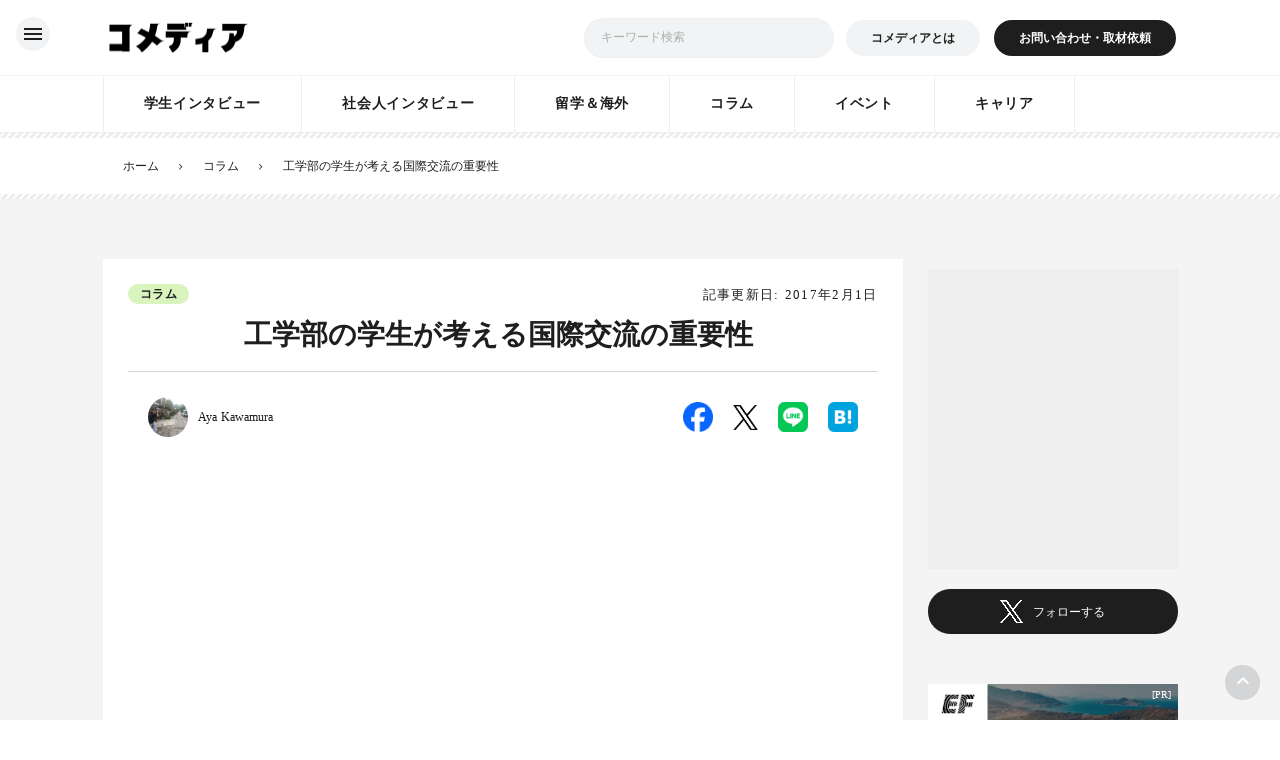

--- FILE ---
content_type: text/html;charset=utf-8
request_url: https://www.co-media.jp/article/21622
body_size: 46662
content:
<!DOCTYPE html>
<html lang="ja">
<head><meta charset="utf-8">
<meta name="viewport" content="width=device-width, initial-scale=1">
<title>工学部の学生が考える国際交流の重要性   | コメディア</title>
<link rel="preconnect" href="https://fonts.gstatic.com" crossorigin>
<meta name="generator" content="Studio.Design">
<meta name="robots" content="all">
<meta property="og:site_name" content="コメディア |  若者の視野が広がるWEBメディア">
<meta property="og:title" content="工学部の学生が考える国際交流の重要性   | コメディア">
<meta property="og:image" content="https://storage.googleapis.com/studio-cms-assets/projects/xNWY64N2Ol/s-2000x1333_v-frms_webp_f42fc03b-81b2-4d49-905d-6cbbbd6b8da8.jpg">
<meta property="og:description" content="こんにちは、初めまして。名古屋大学工学部２年の川村彩と申します。私は化学が好きで、今は大学で応用化学を専攻しています。また、私は親が海外で働くことが多い影響で、国際交流や発展途上国との協力にも興味があ... ">
<meta property="og:type" content="website">
<meta name="description" content="こんにちは、初めまして。名古屋大学工学部２年の川村彩と申します。私は化学が好きで、今は大学で応用化学を専攻しています。また、私は親が海外で働くことが多い影響で、国際交流や発展途上国との協力にも興味があ... ">
<meta property="twitter:card" content="summary_large_image">
<meta property="twitter:image" content="https://storage.googleapis.com/studio-cms-assets/projects/xNWY64N2Ol/s-2000x1333_v-frms_webp_f42fc03b-81b2-4d49-905d-6cbbbd6b8da8.jpg">
<meta name="apple-mobile-web-app-title" content="工学部の学生が考える国際交流の重要性   | コメディア">
<meta name="format-detection" content="telephone=no,email=no,address=no">
<meta name="chrome" content="nointentdetection">
<meta property="og:url" content="/article/21622">
<link rel="icon" type="image/png" href="https://storage.googleapis.com/production-os-assets/assets/970ca7ee-1a80-46f9-b358-8ea03a6af72b" data-hid="2c9d455">
<link rel="apple-touch-icon" type="image/png" href="https://storage.googleapis.com/production-os-assets/assets/970ca7ee-1a80-46f9-b358-8ea03a6af72b" data-hid="74ef90c">
<meta content="eoBp048vzF0MGEXzbnrpyFcb5g1dzZl1VZuxqkmyWKs" name="google-site-verification">
<script async crossorigin="anonymous" src="https://pagead2.googlesyndication.com/pagead/js/adsbygoogle.js?client=ca-pub-3710715326055564" data-hid="57590ea"></script><link rel="modulepreload" as="script" crossorigin href="/_nuxt/entry.6bc2a31e.js"><link rel="preload" as="style" href="/_nuxt/entry.4bab7537.css"><link rel="prefetch" as="image" type="image/svg+xml" href="/_nuxt/close_circle.c7480f3c.svg"><link rel="prefetch" as="image" type="image/svg+xml" href="/_nuxt/round_check.0ebac23f.svg"><link rel="prefetch" as="script" crossorigin href="/_nuxt/LottieRenderer.7dff33f0.js"><link rel="prefetch" as="script" crossorigin href="/_nuxt/error-404.3f1be183.js"><link rel="prefetch" as="script" crossorigin href="/_nuxt/error-500.4ea9075f.js"><link rel="stylesheet" href="/_nuxt/entry.4bab7537.css"><style>.page-enter-active{transition:.6s cubic-bezier(.4,.4,0,1)}.page-leave-active{transition:.3s cubic-bezier(.4,.4,0,1)}.page-enter-from,.page-leave-to{opacity:0}</style><style>:root{--rebranding-loading-bg:#e5e5e5;--rebranding-loading-bar:#222}</style><style>.app[data-v-d12de11f]{align-items:center;flex-direction:column;height:100%;justify-content:center;width:100%}.title[data-v-d12de11f]{font-size:34px;font-weight:300;letter-spacing:2.45px;line-height:30px;margin:30px}</style><style>.DynamicAnnouncer[data-v-cc1e3fda]{height:1px;margin:-1px;overflow:hidden;padding:0;position:absolute;width:1px;clip:rect(0,0,0,0);border-width:0;white-space:nowrap}</style><style>.TitleAnnouncer[data-v-1a8a037a]{height:1px;margin:-1px;overflow:hidden;padding:0;position:absolute;width:1px;clip:rect(0,0,0,0);border-width:0;white-space:nowrap}</style><style>.publish-studio-style[data-v-74fe0335]{transition:.4s cubic-bezier(.4,.4,0,1)}</style><style>.product-font-style[data-v-ed93fc7d]{transition:.4s cubic-bezier(.4,.4,0,1)}</style><style>/*! * Font Awesome Free 6.4.2 by @fontawesome - https://fontawesome.com * License - https://fontawesome.com/license/free (Icons: CC BY 4.0, Fonts: SIL OFL 1.1, Code: MIT License) * Copyright 2023 Fonticons, Inc. */.fa-brands,.fa-solid{-moz-osx-font-smoothing:grayscale;-webkit-font-smoothing:antialiased;--fa-display:inline-flex;align-items:center;display:var(--fa-display,inline-block);font-style:normal;font-variant:normal;justify-content:center;line-height:1;text-rendering:auto}.fa-solid{font-family:Font Awesome\ 6 Free;font-weight:900}.fa-brands{font-family:Font Awesome\ 6 Brands;font-weight:400}:host,:root{--fa-style-family-classic:"Font Awesome 6 Free";--fa-font-solid:normal 900 1em/1 "Font Awesome 6 Free";--fa-style-family-brands:"Font Awesome 6 Brands";--fa-font-brands:normal 400 1em/1 "Font Awesome 6 Brands"}@font-face{font-display:block;font-family:Font Awesome\ 6 Free;font-style:normal;font-weight:900;src:url(https://storage.googleapis.com/production-os-assets/assets/fontawesome/1629704621943/6.4.2/webfonts/fa-solid-900.woff2) format("woff2"),url(https://storage.googleapis.com/production-os-assets/assets/fontawesome/1629704621943/6.4.2/webfonts/fa-solid-900.ttf) format("truetype")}@font-face{font-display:block;font-family:Font Awesome\ 6 Brands;font-style:normal;font-weight:400;src:url(https://storage.googleapis.com/production-os-assets/assets/fontawesome/1629704621943/6.4.2/webfonts/fa-brands-400.woff2) format("woff2"),url(https://storage.googleapis.com/production-os-assets/assets/fontawesome/1629704621943/6.4.2/webfonts/fa-brands-400.ttf) format("truetype")}</style><style>.spinner[data-v-36413753]{animation:loading-spin-36413753 1s linear infinite;height:16px;pointer-events:none;width:16px}.spinner[data-v-36413753]:before{border-bottom:2px solid transparent;border-right:2px solid transparent;border-color:transparent currentcolor currentcolor transparent;border-style:solid;border-width:2px;opacity:.2}.spinner[data-v-36413753]:after,.spinner[data-v-36413753]:before{border-radius:50%;box-sizing:border-box;content:"";height:100%;position:absolute;width:100%}.spinner[data-v-36413753]:after{border-left:2px solid transparent;border-top:2px solid transparent;border-color:currentcolor transparent transparent currentcolor;border-style:solid;border-width:2px;opacity:1}@keyframes loading-spin-36413753{0%{transform:rotate(0deg)}to{transform:rotate(1turn)}}</style><style>@font-face{font-family:grandam;font-style:normal;font-weight:400;src:url(https://storage.googleapis.com/studio-front/fonts/grandam.ttf) format("truetype")}@font-face{font-family:Material Icons;font-style:normal;font-weight:400;src:url(https://storage.googleapis.com/production-os-assets/assets/material-icons/1629704621943/MaterialIcons-Regular.eot);src:local("Material Icons"),local("MaterialIcons-Regular"),url(https://storage.googleapis.com/production-os-assets/assets/material-icons/1629704621943/MaterialIcons-Regular.woff2) format("woff2"),url(https://storage.googleapis.com/production-os-assets/assets/material-icons/1629704621943/MaterialIcons-Regular.woff) format("woff"),url(https://storage.googleapis.com/production-os-assets/assets/material-icons/1629704621943/MaterialIcons-Regular.ttf) format("truetype")}.StudioCanvas{display:flex;height:auto;min-height:100dvh}.StudioCanvas>.sd{min-height:100dvh;overflow:clip}a,abbr,address,article,aside,audio,b,blockquote,body,button,canvas,caption,cite,code,dd,del,details,dfn,div,dl,dt,em,fieldset,figcaption,figure,footer,form,h1,h2,h3,h4,h5,h6,header,hgroup,html,i,iframe,img,input,ins,kbd,label,legend,li,main,mark,menu,nav,object,ol,p,pre,q,samp,section,select,small,span,strong,sub,summary,sup,table,tbody,td,textarea,tfoot,th,thead,time,tr,ul,var,video{border:0;font-family:sans-serif;line-height:1;list-style:none;margin:0;padding:0;text-decoration:none;-webkit-font-smoothing:antialiased;-webkit-backface-visibility:hidden;box-sizing:border-box;color:#333;transition:.3s cubic-bezier(.4,.4,0,1);word-spacing:1px}a:focus:not(:focus-visible),button:focus:not(:focus-visible),summary:focus:not(:focus-visible){outline:none}nav ul{list-style:none}blockquote,q{quotes:none}blockquote:after,blockquote:before,q:after,q:before{content:none}a,button{background:transparent;font-size:100%;margin:0;padding:0;vertical-align:baseline}ins{text-decoration:none}ins,mark{background-color:#ff9;color:#000}mark{font-style:italic;font-weight:700}del{text-decoration:line-through}abbr[title],dfn[title]{border-bottom:1px dotted;cursor:help}table{border-collapse:collapse;border-spacing:0}hr{border:0;border-top:1px solid #ccc;display:block;height:1px;margin:1em 0;padding:0}input,select{vertical-align:middle}textarea{resize:none}.clearfix:after{clear:both;content:"";display:block}[slot=after] button{overflow-anchor:none}</style><style>.sd{flex-wrap:nowrap;max-width:100%;pointer-events:all;z-index:0;-webkit-overflow-scrolling:touch;align-content:center;align-items:center;display:flex;flex:none;flex-direction:column;position:relative}.sd::-webkit-scrollbar{display:none}.sd,.sd.richText *{transition-property:all,--g-angle,--g-color-0,--g-position-0,--g-color-1,--g-position-1,--g-color-2,--g-position-2,--g-color-3,--g-position-3,--g-color-4,--g-position-4,--g-color-5,--g-position-5,--g-color-6,--g-position-6,--g-color-7,--g-position-7,--g-color-8,--g-position-8,--g-color-9,--g-position-9,--g-color-10,--g-position-10,--g-color-11,--g-position-11}input.sd,textarea.sd{align-content:normal}.sd[tabindex]:focus{outline:none}.sd[tabindex]:focus-visible{outline:1px solid;outline-color:Highlight;outline-color:-webkit-focus-ring-color}input[type=email],input[type=tel],input[type=text],select,textarea{-webkit-appearance:none}select{cursor:pointer}.frame{display:block;overflow:hidden}.frame>iframe{height:100%;width:100%}.frame .formrun-embed>iframe:not(:first-child){display:none!important}.image{position:relative}.image:before{background-position:50%;background-size:cover;border-radius:inherit;content:"";height:100%;left:0;pointer-events:none;position:absolute;top:0;transition:inherit;width:100%;z-index:-2}.sd.file{cursor:pointer;flex-direction:row;outline:2px solid transparent;outline-offset:-1px;overflow-wrap:anywhere;word-break:break-word}.sd.file:focus-within{outline-color:Highlight;outline-color:-webkit-focus-ring-color}.file>input[type=file]{opacity:0;pointer-events:none;position:absolute}.sd.text,.sd:where(.icon){align-content:center;align-items:center;display:flex;flex-direction:row;justify-content:center;overflow:visible;overflow-wrap:anywhere;word-break:break-word}.sd:where(.icon.fa){display:inline-flex}.material-icons{align-items:center;display:inline-flex;font-family:Material Icons;font-size:24px;font-style:normal;font-weight:400;justify-content:center;letter-spacing:normal;line-height:1;text-transform:none;white-space:nowrap;word-wrap:normal;direction:ltr;text-rendering:optimizeLegibility;-webkit-font-smoothing:antialiased}.sd:where(.icon.material-symbols){align-items:center;display:flex;font-style:normal;font-variation-settings:"FILL" var(--symbol-fill,0),"wght" var(--symbol-weight,400);justify-content:center;min-height:1em;min-width:1em}.sd.material-symbols-outlined{font-family:Material Symbols Outlined}.sd.material-symbols-rounded{font-family:Material Symbols Rounded}.sd.material-symbols-sharp{font-family:Material Symbols Sharp}.sd.material-symbols-weight-100{--symbol-weight:100}.sd.material-symbols-weight-200{--symbol-weight:200}.sd.material-symbols-weight-300{--symbol-weight:300}.sd.material-symbols-weight-400{--symbol-weight:400}.sd.material-symbols-weight-500{--symbol-weight:500}.sd.material-symbols-weight-600{--symbol-weight:600}.sd.material-symbols-weight-700{--symbol-weight:700}.sd.material-symbols-fill{--symbol-fill:1}a,a.icon,a.text{-webkit-tap-highlight-color:rgba(0,0,0,.15)}.fixed{z-index:2}.sticky{z-index:1}.button{transition:.4s cubic-bezier(.4,.4,0,1)}.button,.link{cursor:pointer}.submitLoading{opacity:.5!important;pointer-events:none!important}.richText{display:block;word-break:break-word}.richText [data-thread],.richText a,.richText blockquote,.richText em,.richText h1,.richText h2,.richText h3,.richText h4,.richText li,.richText ol,.richText p,.richText p>code,.richText pre,.richText pre>code,.richText s,.richText strong,.richText table tbody,.richText table tbody tr,.richText table tbody tr>td,.richText table tbody tr>th,.richText u,.richText ul{backface-visibility:visible;color:inherit;font-family:inherit;font-size:inherit;font-style:inherit;font-weight:inherit;letter-spacing:inherit;line-height:inherit;text-align:inherit}.richText p{display:block;margin:10px 0}.richText>p{min-height:1em}.richText img,.richText video{height:auto;max-width:100%;vertical-align:bottom}.richText h1{display:block;font-size:3em;font-weight:700;margin:20px 0}.richText h2{font-size:2em}.richText h2,.richText h3{display:block;font-weight:700;margin:10px 0}.richText h3{font-size:1em}.richText h4,.richText h5{font-weight:600}.richText h4,.richText h5,.richText h6{display:block;font-size:1em;margin:10px 0}.richText h6{font-weight:500}.richText [data-type=table]{overflow-x:auto}.richText [data-type=table] p{white-space:pre-line;word-break:break-all}.richText table{border:1px solid #f2f2f2;border-collapse:collapse;border-spacing:unset;color:#1a1a1a;font-size:14px;line-height:1.4;margin:10px 0;table-layout:auto}.richText table tr th{background:hsla(0,0%,96%,.5)}.richText table tr td,.richText table tr th{border:1px solid #f2f2f2;max-width:240px;min-width:100px;padding:12px}.richText table tr td p,.richText table tr th p{margin:0}.richText blockquote{border-left:3px solid rgba(0,0,0,.15);font-style:italic;margin:10px 0;padding:10px 15px}.richText [data-type=embed_code]{margin:20px 0;position:relative}.richText [data-type=embed_code]>.height-adjuster>.wrapper{position:relative}.richText [data-type=embed_code]>.height-adjuster>.wrapper[style*=padding-top] iframe{height:100%;left:0;position:absolute;top:0;width:100%}.richText [data-type=embed_code][data-embed-sandbox=true]{display:block;overflow:hidden}.richText [data-type=embed_code][data-embed-code-type=instagram]>.height-adjuster>.wrapper[style*=padding-top]{padding-top:100%}.richText [data-type=embed_code][data-embed-code-type=instagram]>.height-adjuster>.wrapper[style*=padding-top] blockquote{height:100%;left:0;overflow:hidden;position:absolute;top:0;width:100%}.richText [data-type=embed_code][data-embed-code-type=codepen]>.height-adjuster>.wrapper{padding-top:50%}.richText [data-type=embed_code][data-embed-code-type=codepen]>.height-adjuster>.wrapper iframe{height:100%;left:0;position:absolute;top:0;width:100%}.richText [data-type=embed_code][data-embed-code-type=slideshare]>.height-adjuster>.wrapper{padding-top:56.25%}.richText [data-type=embed_code][data-embed-code-type=slideshare]>.height-adjuster>.wrapper iframe{height:100%;left:0;position:absolute;top:0;width:100%}.richText [data-type=embed_code][data-embed-code-type=speakerdeck]>.height-adjuster>.wrapper{padding-top:56.25%}.richText [data-type=embed_code][data-embed-code-type=speakerdeck]>.height-adjuster>.wrapper iframe{height:100%;left:0;position:absolute;top:0;width:100%}.richText [data-type=embed_code][data-embed-code-type=snapwidget]>.height-adjuster>.wrapper{padding-top:30%}.richText [data-type=embed_code][data-embed-code-type=snapwidget]>.height-adjuster>.wrapper iframe{height:100%;left:0;position:absolute;top:0;width:100%}.richText [data-type=embed_code][data-embed-code-type=firework]>.height-adjuster>.wrapper fw-embed-feed{-webkit-user-select:none;-moz-user-select:none;user-select:none}.richText [data-type=embed_code_empty]{display:none}.richText ul{margin:0 0 0 20px}.richText ul li{list-style:disc;margin:10px 0}.richText ul li p{margin:0}.richText ol{margin:0 0 0 20px}.richText ol li{list-style:decimal;margin:10px 0}.richText ol li p{margin:0}.richText hr{border-top:1px solid #ccc;margin:10px 0}.richText p>code{background:#eee;border:1px solid rgba(0,0,0,.1);border-radius:6px;display:inline;margin:2px;padding:0 5px}.richText pre{background:#eee;border-radius:6px;font-family:Menlo,Monaco,Courier New,monospace;margin:20px 0;padding:25px 35px;white-space:pre-wrap}.richText pre code{border:none;padding:0}.richText strong{color:inherit;display:inline;font-family:inherit;font-weight:900}.richText em{font-style:italic}.richText a,.richText u{text-decoration:underline}.richText a{color:#007cff;display:inline}.richText s{text-decoration:line-through}.richText [data-type=table_of_contents]{background-color:#f5f5f5;border-radius:2px;color:#616161;font-size:16px;list-style:none;margin:0;padding:24px 24px 8px;text-decoration:underline}.richText [data-type=table_of_contents] .toc_list{margin:0}.richText [data-type=table_of_contents] .toc_item{color:currentColor;font-size:inherit!important;font-weight:inherit;list-style:none}.richText [data-type=table_of_contents] .toc_item>a{border:none;color:currentColor;font-size:inherit!important;font-weight:inherit;text-decoration:none}.richText [data-type=table_of_contents] .toc_item>a:hover{opacity:.7}.richText [data-type=table_of_contents] .toc_item--1{margin:0 0 16px}.richText [data-type=table_of_contents] .toc_item--2{margin:0 0 16px;padding-left:2rem}.richText [data-type=table_of_contents] .toc_item--3{margin:0 0 16px;padding-left:4rem}.sd.section{align-content:center!important;align-items:center!important;flex-direction:column!important;flex-wrap:nowrap!important;height:auto!important;max-width:100%!important;padding:0!important;width:100%!important}.sd.section-inner{position:static!important}@property --g-angle{syntax:"<angle>";inherits:false;initial-value:180deg}@property --g-color-0{syntax:"<color>";inherits:false;initial-value:transparent}@property --g-position-0{syntax:"<percentage>";inherits:false;initial-value:.01%}@property --g-color-1{syntax:"<color>";inherits:false;initial-value:transparent}@property --g-position-1{syntax:"<percentage>";inherits:false;initial-value:100%}@property --g-color-2{syntax:"<color>";inherits:false;initial-value:transparent}@property --g-position-2{syntax:"<percentage>";inherits:false;initial-value:100%}@property --g-color-3{syntax:"<color>";inherits:false;initial-value:transparent}@property --g-position-3{syntax:"<percentage>";inherits:false;initial-value:100%}@property --g-color-4{syntax:"<color>";inherits:false;initial-value:transparent}@property --g-position-4{syntax:"<percentage>";inherits:false;initial-value:100%}@property --g-color-5{syntax:"<color>";inherits:false;initial-value:transparent}@property --g-position-5{syntax:"<percentage>";inherits:false;initial-value:100%}@property --g-color-6{syntax:"<color>";inherits:false;initial-value:transparent}@property --g-position-6{syntax:"<percentage>";inherits:false;initial-value:100%}@property --g-color-7{syntax:"<color>";inherits:false;initial-value:transparent}@property --g-position-7{syntax:"<percentage>";inherits:false;initial-value:100%}@property --g-color-8{syntax:"<color>";inherits:false;initial-value:transparent}@property --g-position-8{syntax:"<percentage>";inherits:false;initial-value:100%}@property --g-color-9{syntax:"<color>";inherits:false;initial-value:transparent}@property --g-position-9{syntax:"<percentage>";inherits:false;initial-value:100%}@property --g-color-10{syntax:"<color>";inherits:false;initial-value:transparent}@property --g-position-10{syntax:"<percentage>";inherits:false;initial-value:100%}@property --g-color-11{syntax:"<color>";inherits:false;initial-value:transparent}@property --g-position-11{syntax:"<percentage>";inherits:false;initial-value:100%}</style><style>.snackbar[data-v-e23c1c77]{align-items:center;background:#fff;border:1px solid #ededed;border-radius:6px;box-shadow:0 16px 48px -8px rgba(0,0,0,.08),0 10px 25px -5px rgba(0,0,0,.11);display:flex;flex-direction:row;gap:8px;justify-content:space-between;left:50%;max-width:90vw;padding:16px 20px;position:fixed;top:32px;transform:translateX(-50%);-webkit-user-select:none;-moz-user-select:none;user-select:none;width:480px;z-index:9999}.snackbar.v-enter-active[data-v-e23c1c77],.snackbar.v-leave-active[data-v-e23c1c77]{transition:.4s cubic-bezier(.4,.4,0,1)}.snackbar.v-enter-from[data-v-e23c1c77],.snackbar.v-leave-to[data-v-e23c1c77]{opacity:0;transform:translate(-50%,-10px)}.snackbar .convey[data-v-e23c1c77]{align-items:center;display:flex;flex-direction:row;gap:8px;padding:0}.snackbar .convey .icon[data-v-e23c1c77]{background-position:50%;background-repeat:no-repeat;flex-shrink:0;height:24px;width:24px}.snackbar .convey .message[data-v-e23c1c77]{font-size:14px;font-style:normal;font-weight:400;line-height:20px;white-space:pre-line}.snackbar .convey.error .icon[data-v-e23c1c77]{background-image:url(/_nuxt/close_circle.c7480f3c.svg)}.snackbar .convey.error .message[data-v-e23c1c77]{color:#f84f65}.snackbar .convey.success .icon[data-v-e23c1c77]{background-image:url(/_nuxt/round_check.0ebac23f.svg)}.snackbar .convey.success .message[data-v-e23c1c77]{color:#111}.snackbar .button[data-v-e23c1c77]{align-items:center;border-radius:40px;color:#4b9cfb;display:flex;flex-shrink:0;font-family:Inter;font-size:12px;font-style:normal;font-weight:700;justify-content:center;line-height:16px;padding:4px 8px}.snackbar .button[data-v-e23c1c77]:hover{background:#f5f5f5}</style><style>a[data-v-757b86f2]{align-items:center;border-radius:4px;bottom:20px;height:20px;justify-content:center;left:20px;perspective:300px;position:fixed;transition:0s linear;width:84px;z-index:2000}@media (hover:hover){a[data-v-757b86f2]{transition:.4s cubic-bezier(.4,.4,0,1);will-change:width,height}a[data-v-757b86f2]:hover{height:32px;width:200px}}[data-v-757b86f2] .custom-fill path{fill:var(--03ccd9fe)}.fade-enter-active[data-v-757b86f2],.fade-leave-active[data-v-757b86f2]{position:absolute;transform:translateZ(0);transition:opacity .3s cubic-bezier(.4,.4,0,1);will-change:opacity,transform}.fade-enter-from[data-v-757b86f2],.fade-leave-to[data-v-757b86f2]{opacity:0}</style><style>.design-canvas__modal{height:100%;pointer-events:none;position:fixed;transition:none;width:100%;z-index:2}.design-canvas__modal:focus{outline:none}.design-canvas__modal.v-enter-active .studio-canvas,.design-canvas__modal.v-leave-active,.design-canvas__modal.v-leave-active .studio-canvas{transition:.4s cubic-bezier(.4,.4,0,1)}.design-canvas__modal.v-enter-active .studio-canvas *,.design-canvas__modal.v-leave-active .studio-canvas *{transition:none!important}.design-canvas__modal.isNone{transition:none}.design-canvas__modal .design-canvas__modal__base{height:100%;left:0;pointer-events:auto;position:fixed;top:0;transition:.4s cubic-bezier(.4,.4,0,1);width:100%;z-index:-1}.design-canvas__modal .studio-canvas{height:100%;pointer-events:none}.design-canvas__modal .studio-canvas>*{background:none!important;pointer-events:none}</style></head>
<body ><div id="__nuxt"><div><span></span><span></span><!----></div></div><script type="application/json" id="__NUXT_DATA__" data-ssr="true">[["Reactive",1],{"data":2,"state":64,"_errors":65,"serverRendered":9,"path":67,"pinia":68},{"dynamicDataarticle/21622":3},{"cover":4,"V_gwBOta":5,"g6b6fcvk":26,"d5k7xxu4":9,"body":45,"title":46,"slug":47,"_meta":48,"_filter":60,"id":63},"https://storage.googleapis.com/studio-cms-assets/projects/xNWY64N2Ol/s-2000x1333_v-frms_webp_f42fc03b-81b2-4d49-905d-6cbbbd6b8da8.jpg",{"avatar":6,"title":7,"slug":8,"Fh5KBrco":9,"Mgkp73we":10,"_meta":11,"_filter":24,"id":25},"https://storage.googleapis.com/studio-cms-assets/projects/xNWY64N2Ol/s-1478x1108_v-fms_webp_e9e25026-7e25-420e-ad24-47c1799e0981.jpg","Aya Kawamura","1302",true,"1997年生まれ。中学生の頃に３年間アメリカに滞在する。名古屋大学工学部在中。内閣府の国際交流事業に参加し、途上国開発に興味を持つ。また最先端の科学技術にも興味があります。かけだしライターですが、理系の学生さんに国際交流に興味を持ってもらえるような記事を配信していきたいです！",{"project":12,"publishedAt":14,"createdAt":15,"order":16,"publishType":17,"schema":18,"uid":22,"updatedAt":23},{"id":13},"018cf226b3d1413d86bc",["Date","2024-04-13T13:40:26.000Z"],["Date","2024-04-11T08:20:23.000Z"],133,"change",{"id":19,"key":20,"postType":21},"N3Rq7R87ETf1JYfIwvbe","LdvhwqOO","user","icuxBEsp",["Date","2024-06-23T17:22:09.000Z"],[],"wkHxyHMYvQRYi9a7ZOtA",{"G0HgVLyw":27,"wS2oOGmJ":28,"title":29,"slug":30,"oGGjw3FT":31,"_meta":32,"_filter":43,"id":44},"https://storage.googleapis.com/studio-cms-assets/projects/xNWY64N2Ol/s-2136x1420_v-frms_webp_e097a3d6-eb48-4a15-834a-5cf5bafa1b3b.jpg","#d9f4bd","コラム","11","コメディア編集部の所属するライターによるコラム記事が読めるページです。学生生活の過ごし方だけでなく、教養やビジネスなど幅広いジャンルに精通するプロ学生による刺激的な情報を手にしよう！",{"project":33,"publishedAt":34,"createdAt":35,"order":36,"publishType":17,"schema":37,"uid":41,"updatedAt":42},{"id":13},["Date","2024-04-13T13:43:17.000Z"],["Date","2023-08-17T04:55:49.000Z"],2,{"id":38,"key":39,"postType":40},"naPO1mDqViV77KkxkGd2","Z926GhRm","category","QL0CcT7w",["Date","2024-11-08T06:00:37.000Z"],[],"u8Xi43sO9FQjwijql8vT","\u003Cp data-uid=\"eKhxwVOV\" data-time=\"1709335359850\">こんにちは、初めまして。名古屋大学工学部２年の川村彩と申します。私は化学が好きで、今は大学で応用化学を専攻しています。また、私は親が海外で働くことが多い影響で、国際交流や発展途上国との協力にも興味があります。なので将来は今勉強している化学を利用して発展途上国の人たちと働くことが一つの夢です。\u003C/p>\u003Cp data-uid=\"6AuGWRcj\" data-time=\"1709335359850\">そうは言っても、一般的には発展途上国ではまだまだ“第一次産業が盛んという”イメージが強く、農業や環境学における技術革新ばかりが注目されています。そのため、工学における最先端の科学技術と開発援助がどのように関わるのかわかりにくい、というのが現状です。\u003C/p>\u003Cp data-uid=\"YPRyFgvh\" data-time=\"1709335359850\">しかし、私は私は工学部だからこそできる開発援助があると思っています。技術系の学生というのは、みんなある一つの自分にしかできない専門技術を持っているもの。開発協力において、それは一つの強みになるのではないのでしょうか。\u003C/p>\u003Cp data-uid=\"AOh_Uxcs\" data-time=\"1709335359850\">今回は、工学の技術を用いた開発協力の例を取り上げていきたいと思っております。これを読んで、開発協力や国際交流に興味を持つ工学部の学生さんや、工学は難しそうなイメージだったけど、意外と面白いのだなと感じていただける人が増えたら幸いです。\u003C/p>\u003Cp data-uid=\"2UrMRHgD\" data-time=\"1709335381539\">\u003Cimg src=\"https://s3-ap-northeast-1.amazonaws.com/co-media-v2/image/c6714c18b0a7bdd253b0a5aa54f5bfd4\" alt=\"工学部の学生が考える国際交流の重要性\">\u003C/p>\u003Cp data-uid=\"kqREBKF9\" data-time=\"1709335388812\">\u003Cem>筆者が高校時代に訪問した高エネルギー加速器研究機構（つくば市）\u003C/em>\u003C/p>\u003Cp data-uid=\"iBC6Czki\" data-time=\"1718540922534\">\u003C/p>\u003Cp data-uid=\"UGKVaax3\" data-time=\"1709335393256\">近年、発展途上国の開発論においては、第一次産業から、第二次産業の製造業を飛ばして第三次産業のサービス業ばかりが広まってしまっているという点が問題視されています。しかし、サービス業はその国の経済状況からの影響を直接受けやすいため、その土台ともいえる技術力のない国の人々の生活は安定しません。\u003C/p>\u003Cp data-uid=\"0vdQOfRV\" data-time=\"1709335393256\">また、発展途上国の中では鉱山資源の開拓を主産業としている国もあります。しかし、かつて日本でも「足尾銅山鉱毒事件」に代表される公害事件が社会問題になったように、大気汚染などの環境問題や資源の枯渇などといった解決すべき問題が山積みです。このような側面から、持続可能な技術力をつけることが、必要となっていくことは明白です。\u003C/p>\u003Cp data-uid=\"mjUzuubS\" data-time=\"1709335397254\">\u003Cbr>\u003Cimg src=\"https://s3-ap-northeast-1.amazonaws.com/co-media-v2/image/f82c2295c6891bf9ad96cb28577413bb\" alt=\"工学部の学生が考える国際交流の重要性\">\u003C/p>\u003Cp data-uid=\"BjMN9Qvx\" data-time=\"1709335402814\">\u003Cem>ラオスの農村部\u003C/em>\u003C/p>\u003Cp data-uid=\"L7w1fomo\" data-time=\"1718540925351\">\u003C/p>\u003Ch2 data-uid=\"ZmK_99V0\" data-time=\"1709335407499\" id=\"index_ZmK_99V0\">\u003Cstrong>ウクライナ～製薬産業の発展～\u003C/strong>\u003C/h2>\u003Cp data-uid=\"ZCHeGdWF\" data-time=\"1709335407499\">上記したことを踏まえた上で、今回は科学技術が国の発展をもたらした、ウクライナの例を見てみましょう。ウクライナは共産主義国で、旧ソ連構成国の一つです。その影響により鉱山開発やロケット開発なども行われています。肥沃な土地を活かして農業も盛んです。天然資源が豊富なため重工業も活発に行われています。しかし、ウクライナ東部での紛争により経済状態が安定しなかったりなど、貧困の問題もあります。\u003C/p>\u003Cp data-uid=\"peHUwyZe\" data-time=\"1709335407499\">それらの問題を解決する方法として注目されているのが製薬産業です。\u003C/p>\u003Cp data-uid=\"UtwLrsMb\" data-time=\"1709335407499\">近年、日本の製薬大手では新薬の開発成功が難しくなっています。さらに、安価なジェネリック医薬品の台頭によって、市場規模が小さくなる一方でした。そこで、新興国の中間所得層の増加による市場拡大や、技術力を見込み、現地で新たな工場を作ったのです。\u003C/p>\u003Cp data-uid=\"FAJPusEK\" data-time=\"1709335407499\">旧ソ連には、共産主義の思想の支持を広めるために、国を上げて識字率の向上に力を入れていた背景があります。貧富関わりなくみな平等に教育を受けることができるため、ウクライナなど、旧ソ連諸国は教育水準が高いことで知られています。\u003C/p>\u003Cp data-uid=\"TBiVChSd\" data-time=\"1709335407499\">この2つの要素が組み合わさった結果、理想的な“工学を用いた開発援助”が実現したのです。海外進出に積極的な武田薬品は、すでにウクライナでの事業展開をしています。自分の技術を活かして、その国と日本企業の発展に貢献することができる。これは非常に魅力的なことです。\u003C/p>\u003Cp data-uid=\"RCKZhlyX\" data-time=\"1709335417920\">\u003Cimg src=\"https://s3-ap-northeast-1.amazonaws.com/co-media-v2/image/f9f1931319479cd01278e4b95c7a8690\" alt=\"工学部の学生が考える国際交流の重要性\">\u003C/p>\u003Cp data-uid=\"T9BaF0Qy\" data-time=\"1709335420086\">\u003Cem>ウクライナ聖ソフィア大聖堂　\u003C/em>\u003Ca target=\"_blank\" href=\"http://Dlift.jp\" data-has-link=\"true\" rel=\"\">\u003Cem>Dlift.jp\u003C/em>\u003C/a>\u003Cem> より引用\u003C/em>\u003C/p>\u003Cp data-uid=\"udB4yS2K\" data-time=\"1718540931120\">\u003C/p>\u003Ch2 data-uid=\"y0wq090e\" data-time=\"1709335425780\" id=\"index_y0wq090e\">\u003Cstrong>最後に\u003C/strong>\u003C/h2>\u003Cp data-uid=\"5mU_P1yQ\" data-time=\"1709335425780\">開発協力において、何が正解かという答えはありません。先ほど述べたウクライナの例も一意見にすぎないので異なる観方もあるでしょう。国の発展とは奥が深いもので、技術以外にもその地域それぞれの伝統、民族性なども考慮する必要があります。まずは無理に開発、開発と言わずに現地の人々の考え方を理解し、協力して、日本人とその国の人々がともに成長していくことが大事だと思います。だから技術ばかりに依存せず、工学系の人たちが現地の文化を学んだり、まずは国際交流に慣れ親しむということも重要なことなのではないのでしょうか。\u003C/p>\u003Cp data-uid=\"nc2whkMm\" data-time=\"1709335425781\">しかしいろいろ考えだすと大変なスケールの話になってしまうので、気軽にこういう方法もあるんだな～ってくらいにとらえてくださいね。\u003C/p>\u003Cp data-uid=\"ZOj4frwV\" data-time=\"1709335425781\">工学×国際交流の良さ、感じていただけましたでしょうか。\u003C/p>\u003Cp data-uid=\"kDHcH2S9\" data-time=\"1709335430972\">\u003Cimg src=\"https://s3-ap-northeast-1.amazonaws.com/co-media-v2/image/b52449b342bc2de27f884f9582555da2\" alt=\"工学部の学生が考える国際交流の重要性\">\u003C/p>\u003Cp data-uid=\"muMkXTMF\" data-time=\"1709335439746\">\u003Cem>ラオスの水力発電所で利用されている日本の技術\u003C/em>\u003C/p>\u003Cp data-uid=\"F5TLTEBS\" data-time=\"1718540935189\">\u003C/p>\u003Cp data-uid=\"dlvWLy0H\" data-time=\"1709335446793\">参考文献\u003C/p>\u003Cp data-uid=\"2oyR3qFA\" data-time=\"1709335446793\">世界銀行　ウクライナ\u003Cbr>\u003Ca target=\"_blank\" href=\"http://www.worldbank.org/en/country/ukraine\" data-has-link=\"true\" rel=\"\">http://www.worldbank.org/en/country/ukraine\u003C/a>\u003C/p>\u003Cp data-uid=\"_QYKte29\" data-time=\"1709335446793\">JETRO ウクライナ概況　\u003Ca target=\"_blank\" href=\"https://www.jetro.go.jp/ext_images/world/russia_cis/ua/data/ua20151020.pdf\" data-has-link=\"true\" rel=\"\">https://www.jetro.go.jp/ext\u003Cu>images/world/russia\u003C/u>cis/ua/data/ua20151020.pdf\u003C/a>\u003C/p>\u003Cp data-uid=\"bKnkOYPQ\" data-time=\"1709335446793\">Pharmaceutical Industry in Ukraine\u003Cbr>\u003Ca target=\"_blank\" href=\"http://www.investin.if.ua/doc/pub/Ovewview_Pharmaceutical.pdf\" data-has-link=\"true\" rel=\"\">http://www.investin.if.ua/doc/pub/Ovewview_Pharmaceutical.pdf\u003C/a>\u003C/p>","工学部の学生が考える国際交流の重要性 ","21622",{"project":49,"publishedAt":50,"createdAt":51,"order":52,"publishType":53,"schema":54,"uid":58,"updatedAt":59},{"id":13},["Date","2017-02-01T12:28:00.000Z"],["Date","2024-03-01T23:22:27.000Z"],-1,"public",{"id":55,"key":56,"postType":57},"DlSfCNkkt1dZbkDTUToZ","rcCEUdxa","post","R_LZZHoo",["Date","2024-06-16T12:28:55.000Z"],[61,62],"g6b6fcvk:QL0CcT7w","V_gwBOta:icuxBEsp","nbI1B7LXwzimrK0aciie",{},{"dynamicDataarticle/21622":66},null,"/article/21622",{"cmsContentStore":69,"indexStore":73,"projectStore":76,"productStore":93,"pageHeadStore":388},{"listContentsMap":70,"contentMap":71},["Map"],["Map",72,3],"rcCEUdxa/21622",{"routeType":74,"host":75},"publish","www.co-media.jp",{"project":77},{"id":78,"name":79,"type":80,"customDomain":81,"iconImage":81,"coverImage":82,"displayBadge":83,"integrations":84,"snapshot_path":91,"snapshot_id":92,"recaptchaSiteKey":-1},"xNWY64N2Ol","コメディア","web","","https://storage.googleapis.com/production-os-assets/assets/8d57c56a-1748-4800-b1f8-b49389c217bc",false,[85,88],{"integration_name":86,"code":87},"custom-code","true",{"integration_name":89,"code":90},"google-analytics","G-B7SH19PL5D","https://storage.googleapis.com/studio-publish/projects/xNWY64N2Ol/gO08yGlbO2/","gO08yGlbO2",{"product":94,"isLoaded":9,"selectedModalIds":385,"redirectPage":66,"isInitializedRSS":83,"pageViewMap":386,"symbolViewMap":387},{"breakPoints":95,"colors":102,"fonts":103,"head":153,"info":181,"pages":188,"resources":339,"symbols":342,"style":364,"styleVars":366,"enablePassword":83,"classes":382,"publishedUid":384},[96,99],{"maxWidth":97,"name":98},540,"mobile",{"maxWidth":100,"name":101},990,"tablet",[],[104,117,124,140,146],{"family":105,"subsets":106,"variants":110,"vendor":116},"Quicksand",[107,108,109],"latin","latin-ext","vietnamese",[111,112,113,114,115],"300","regular","500","600","700","google",{"family":118,"subsets":119,"variants":121,"vendor":116},"Noto Sans JP",[120,107],"japanese",[122,111,112,113,115,123],"100","900",{"family":125,"subsets":126,"variants":132,"vendor":116},"Open Sans",[127,128,129,130,131,107,108,109],"cyrillic","cyrillic-ext","greek","greek-ext","hebrew",[111,112,113,114,115,133,134,135,136,137,138,139],"800","300italic","italic","500italic","600italic","700italic","800italic",{"family":141,"subsets":142,"variants":143,"vendor":116},"Lato",[107,108],[122,144,111,134,112,135,115,138,123,145],"100italic","900italic",{"family":147,"subsets":148,"variants":150,"vendor":116},"Poppins",[149,107,108],"devanagari",[122,144,151,152,111,134,112,135,113,136,114,137,115,138,133,139,123,145],"200","200italic",{"customCode":154,"favicon":176,"lang":177,"meta":178,"title":180},{"headEnd":155},[156,166],{"memo":157,"src":158,"tags":159,"uuid":165},"pagead2.googlesyndication.com","\u003Cscript async src=\"https://pagead2.googlesyndication.com/pagead/js/adsbygoogle.js?client=ca-pub-3710715326055564\"\n     crossorigin=\"anonymous\">\u003C/script>",[160],{"attrs":161,"children":81,"tagName":164},{"async":9,"crossorigin":162,"src":163},"anonymous","https://pagead2.googlesyndication.com/pagead/js/adsbygoogle.js?client=ca-pub-3710715326055564","script","87b271dd-4df1-4246-8abe-46ba7275175b",{"memo":167,"src":168,"tags":169,"uuid":175},"New Code 2","\u003Cmeta name=\"google-site-verification\" content=\"eoBp048vzF0MGEXzbnrpyFcb5g1dzZl1VZuxqkmyWKs\" />",[170],{"attrs":171,"tagName":174},{"content":172,"name":173},"eoBp048vzF0MGEXzbnrpyFcb5g1dzZl1VZuxqkmyWKs","google-site-verification","meta","0734cf2c-6c9c-437a-8e5e-b16b26ff19e2","https://storage.googleapis.com/production-os-assets/assets/970ca7ee-1a80-46f9-b358-8ea03a6af72b","ja",{"description":179,"og:image":81},"コメディアは、学生・Z世代のためのメディアです。各界のトップランナーや学生へのインタビュー、海外からの寄稿記事など、骨太な記事が満載です。Z世代の大学生・高校生や若手社会人の方々に向けて、自分の視野やキャリア選択の幅が広がるようなコンテンツを提供しています。","コメディア |  若者の視野が広がるWEBメディア",{"baseWidth":182,"created_at":183,"screen":184,"type":80,"updated_at":186,"version":187},1280,1518591100346,{"baseWidth":182,"height":185,"isAutoHeight":83,"width":182,"workingState":83},600,1518792996878,"4.1.9",[189,204,211,217,223,231,238,246,252,258,264,270,277,283,287,291,296,300,304,315,324,331],{"head":190,"id":192,"position":193,"type":195,"uuid":196,"symbolIds":197},{"meta":191,"title":81},{"description":81,"og:image":81},"/",{"x":194,"y":194},0,"page","bf9fed39-ac7e-4c42-aa12-40d655a39612",[198,199,200,201,202,203],"57294011-8d65-4a52-bacb-6ebba386b90e","09d03f8b-a842-4905-a442-6457dc5cb38d","93ad34d4-6a0a-40d3-ae24-4fa5a14ba5df","fba0af9d-7ba1-4a93-b4fa-c1bef2ca568b","b0eff1e9-d3f7-4572-a38b-30887d611063","ab196fa9-0972-4673-a9c0-b7d258ce4727",{"id":205,"query":206,"type":195,"uuid":209,"symbolIds":210},"search-result",[207],{"key":208},"q","878c99e9-3eea-4f7a-838f-ce50de7925a5",[198,199,200,201,202,203],{"head":212,"id":214,"type":195,"uuid":215,"symbolIds":216},{"title":213},"記事一覧 | コメディア","articles","b93bc864-e9fe-4ef6-b92d-579825869a80",[198,199,200,201,202,203],{"head":218,"id":220,"type":195,"uuid":221,"symbolIds":222},{"title":219},"ライター紹介 | コメディア","writers","7e96b3d2-9cae-4c91-8e51-8077dd262a1e",[198,199,200,201,202,203],{"head":224,"id":226,"type":195,"uuid":227,"symbolIds":228},{"title":225},"媒体資料ダウンロード | コメディア","download","06953280-e0b7-420d-8386-8d1411c07a97",[229,230,202,203,198],"0fb529af-ddcd-4f58-be5e-75b64dfdba4d","68c9a2ea-f966-45f4-8856-ac19cfb329dc",{"head":232,"id":235,"type":195,"uuid":236,"symbolIds":237},{"meta":233,"title":225},{"robots":234},"noindex","download/thanks","dddb7555-df55-40f2-83bc-17e65caef61d",[229,202,203,198],{"head":239,"id":243,"type":195,"uuid":244,"symbolIds":245},{"meta":240,"title":242},{"description":241},"海外留学のEF、大学生の留学特集。長期休みがあったりと、まとまった時間が取れる大学生活の内に留学に挑戦してみませんか？以下で、語学力向上だけでなく、視野やネットワークも広がる貴重な体験となる大学生留学のあれこれを確認してみてください。さらに、世界最大級の教育機関EFのプログラムについても合わせて紹介しているので、そちらも参考にしてみてください。","【海外留学のEF】大学生の今こそ！人生を変える留学のススメ | コメディア","pr/ef","393fd8a8-016d-451b-9a93-c3527d7a310c",[202,203],{"head":247,"id":249,"type":195,"uuid":250,"symbolIds":251},{"title":248},"記事広告・タイアップについて | コメディア","ads","c6ddccaf-33b2-4c03-b3c8-faa43df05262",[202,203,198],{"head":253,"id":255,"type":195,"uuid":256,"symbolIds":257},{"title":254},"読者アンケート | コメディア","survey","7c799fb5-2502-4398-8c4e-41b0e3893192",[198,199,200,201,202,203],{"head":259,"id":261,"type":195,"uuid":262,"symbolIds":263},{"title":260},"コメディアとは | コメディア","about","4e00df80-a5b1-4c4f-aa60-3d8091da8875",[198,199,200,201,202,203],{"head":265,"id":267,"type":195,"uuid":268,"symbolIds":269},{"title":266},"お問い合わせ | コメディア","contact","0e1451df-5adf-46c4-b0bf-07fe9d83441d",[198,199,200,201,202,203],{"head":271,"id":273,"type":195,"uuid":274,"symbolIds":275},{"title":272},"広告掲載のお問い合わせ | コメディア","contact/advertising","74f0f8e2-f2cc-48c0-8b00-52497fa74ee2",[198,199,200,276,201,202,203],"991a52df-8227-43db-89b5-63473ade844d",{"head":278,"id":280,"type":195,"uuid":281,"symbolIds":282},{"title":279},"ライター応募 | コメディア","contact/writer","dea96ce0-0650-4db1-b4fe-ca78113d7f75",[198,199,200,276,201,202,203],{"id":284,"type":195,"uuid":285,"symbolIds":286},"404","d1a73c92-fec9-4877-b00b-2bb2519f6775",[198,199,200,201,202,203],{"id":288,"type":288,"uuid":289,"symbolIds":290},"password","f28ee388-d4c7-4be7-9012-0c8e95605a99",[],{"id":292,"isCookieModal":83,"responsive":9,"type":293,"uuid":294,"symbolIds":295},"menu","modal","1bc506b1-9041-4fcd-bd98-463a76c99c84",[],{"id":297,"isCookieModal":83,"responsive":9,"type":293,"uuid":298,"symbolIds":299},"search","e68531bf-dedc-4fbd-a5e9-5db57e199863",[],{"id":301,"isCookieModal":83,"responsive":9,"type":293,"uuid":302,"symbolIds":303},"contact/1","a42791eb-c5da-456a-b93d-bb2471b8c48b",[],{"cmsRequest":305,"head":307,"id":312,"type":195,"uuid":313,"symbolIds":314},{"contentSlug":306,"schemaKey":56},"{{$route.params.slug}}",{"meta":308,"title":311},{"description":309,"og:image":310},"{{body}} ","{{cover}}","{{title}}  | コメディア","article/:slug","d0c95cbc-6500-43e6-99ff-f07110541f79",[198,199,201,202,203],{"cmsRequest":316,"head":317,"id":321,"type":195,"uuid":322,"symbolIds":323},{"contentSlug":306,"schemaKey":39},{"meta":318,"title":320},{"description":319},"{{oGGjw3FT}} ","{{title}}の記事一覧 | コメディア","category/:slug","334571a2-c38e-4ef2-b707-654cdb8b1e72",[198,199,200,201,202,203],{"cmsRequest":325,"head":327,"id":328,"type":195,"uuid":329,"symbolIds":330},{"contentSlug":306,"schemaKey":326},"YtSnK7YA",{"title":320},"tag/:slug","8acf5490-4436-472f-8f62-0d39f09b59f6",[198,199,200,201,202,203],{"cmsRequest":332,"head":333,"id":336,"type":195,"uuid":337,"symbolIds":338},{"contentSlug":306,"schemaKey":20},{"meta":334,"title":320},{"description":335},"{{Mgkp73we}} ","writer/:slug","cf752bdb-4bba-4f67-be2e-d21c72419ca2",[198,199,200,201,202,203],{"rssList":340,"apiList":341,"cmsProjectId":13},[],[],[343,344,345,346,347,348,349,350,352,354,355,356,358,360,362],{"uuid":203},{"uuid":198},{"uuid":200},{"uuid":199},{"uuid":201},{"uuid":202},{"uuid":276},{"uuid":351},"451ea87d-4d56-4b5e-bdca-636afb390a19",{"uuid":353},"8b40b2c3-8bdc-4ac7-adbd-7c0194d84a16",{"uuid":229},{"uuid":230},{"uuid":357},"1f496d73-78b3-4d6f-8512-8d7f13d32ca3",{"uuid":359},"8c2c0bc4-0fcc-4eac-a976-99297f0f689a",{"uuid":361},"9d94c72b-e504-467f-97f9-d3083353b20c",{"uuid":363},"ac90070c-84e9-4c81-858e-a8acbfeb22da",{"fontFamily":365},[],{"fontFamily":367},[368,372,375,378,380],{"key":369,"name":370,"value":371},"2ca5ec02","日本語（Noto Sans JP）","'Noto Sans JP'",{"key":373,"name":374,"value":105},"5ebf6bcc","英語（Quicksand）",{"key":376,"name":81,"value":377},"51aaa6f8","'Open Sans'",{"key":379,"name":81,"value":141},"a3baf50a",{"key":381,"name":81,"value":147},"7bb88031",{"typography":383},[],"20260119114908",[],{},["Map"],{"googleFontMap":389,"typesquareLoaded":83,"hasCustomFont":83,"materialSymbols":390},["Map"],[]]</script><script>window.__NUXT__={};window.__NUXT__.config={public:{apiBaseUrl:"https://api.studiodesignapp.com/api",cmsApiBaseUrl:"https://api.cms.studiodesignapp.com",previewBaseUrl:"https://preview.studio.site",facebookAppId:"569471266584583",firebaseApiKey:"AIzaSyBkjSUz89vvvl35U-EErvfHXLhsDakoNNg",firebaseProjectId:"studio-7e371",firebaseAuthDomain:"studio-7e371.firebaseapp.com",firebaseDatabaseURL:"https://studio-7e371.firebaseio.com",firebaseStorageBucket:"studio-7e371.appspot.com",firebaseMessagingSenderId:"373326844567",firebaseAppId:"1:389988806345:web:db757f2db74be8b3",studioDomain:".studio.site",studioPublishUrl:"https://storage.googleapis.com/studio-publish",studioPublishIndexUrl:"https://storage.googleapis.com/studio-publish-index",rssApiPath:"https://rss.studiodesignapp.com/rssConverter",embedSandboxDomain:".studioiframesandbox.com",apiProxyUrl:"https://studio-api-proxy-rajzgb4wwq-an.a.run.app",proxyApiBaseUrl:"",isDev:false,fontsApiBaseUrl:"https://fonts.studio.design",jwtCookieName:"jwt_token"},app:{baseURL:"/",buildAssetsDir:"/_nuxt/",cdnURL:""}}</script><script type="module" src="/_nuxt/entry.6bc2a31e.js" crossorigin></script></body>
</html>

--- FILE ---
content_type: text/html; charset=utf-8
request_url: https://www.google.com/recaptcha/api2/aframe
body_size: 267
content:
<!DOCTYPE HTML><html><head><meta http-equiv="content-type" content="text/html; charset=UTF-8"></head><body><script nonce="xGpKwE6fdWNctpHJOQ4MCw">/** Anti-fraud and anti-abuse applications only. See google.com/recaptcha */ try{var clients={'sodar':'https://pagead2.googlesyndication.com/pagead/sodar?'};window.addEventListener("message",function(a){try{if(a.source===window.parent){var b=JSON.parse(a.data);var c=clients[b['id']];if(c){var d=document.createElement('img');d.src=c+b['params']+'&rc='+(localStorage.getItem("rc::a")?sessionStorage.getItem("rc::b"):"");window.document.body.appendChild(d);sessionStorage.setItem("rc::e",parseInt(sessionStorage.getItem("rc::e")||0)+1);localStorage.setItem("rc::h",'1769074706486');}}}catch(b){}});window.parent.postMessage("_grecaptcha_ready", "*");}catch(b){}</script></body></html>

--- FILE ---
content_type: text/plain; charset=utf-8
request_url: https://analytics.studiodesignapp.com/event
body_size: -232
content:
Message published: 17847379121972853